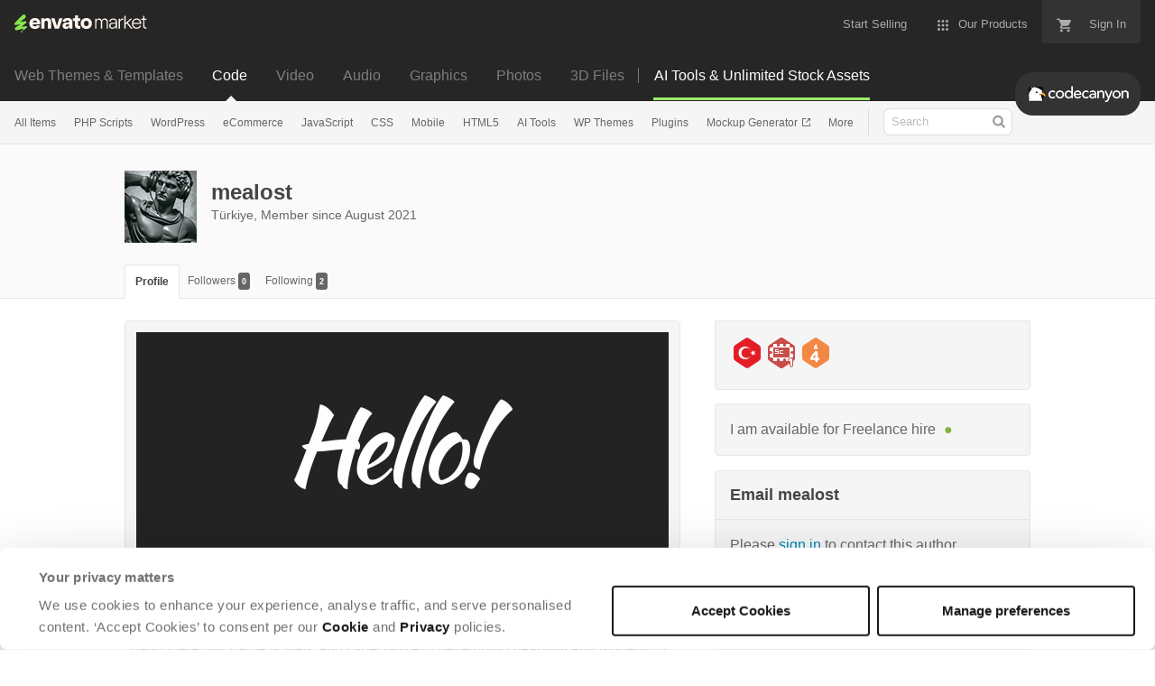

--- FILE ---
content_type: image/svg+xml
request_url: https://public-assets.envato-static.com/assets/badges/country_tr-00724f7d94f02d398c7cec1005287107842819c8ab2233c4dc6a813259072947.svg
body_size: 494
content:
<svg xmlns="http://www.w3.org/2000/svg" version="1.2" viewBox="1.75 -0.125 28.5 32.225"><path d="M30.246 21.223c0 1.047-.715 2.375-1.582 2.953l-11.082 7.39c-.871.579-2.293.579-3.164 0l-11.082-7.39c-.867-.578-1.582-1.906-1.582-2.953V10.777c0-1.047.715-2.375 1.582-2.953L14.418.434c.871-.579 2.293-.579 3.164 0l11.082 7.39c.867.578 1.582 1.906 1.582 2.953v10.446" fill="#e41d25"/><path d="M15.344 21.34a5.34 5.34 0 110-10.68c1.578 0 3 .684 3.976 1.774A6.675 6.675 0 007 16a6.675 6.675 0 0012.32 3.566 5.326 5.326 0 01-3.976 1.774" fill="#fff"/><path d="M23.574 16L25 14.04l-2.305.745-1.425-1.96v2.425l-2.31.75 2.31.75v2.426l1.425-1.961L25 17.96 23.574 16" fill="#fff"/></svg>


--- FILE ---
content_type: image/svg+xml
request_url: https://public-assets.envato-static.com/assets/common/icons-buttons/social/github-689ffe5ea6f061028191174c341de374e5c0667ee901f8d5fe54be4231169018.svg
body_size: 662
content:
<svg baseProfile="tiny" xmlns="http://www.w3.org/2000/svg" viewBox="0 0 72 72"><path fill="#333" d="M72 64c0 4.418-3.582 8-8 8h-56c-4.418 0-8-3.582-8-8v-56c0-4.418 3.582-8 8-8h56c4.418 0 8 3.582 8 8v56z"/><path fill="#fff" d="M36 15c-11.598 0-21 9.402-21 21s9.402 21 21 21 21-9.402 21-21-9.402-21-21-21zm12.471 33.471c-1.621 1.621-3.507 2.893-5.606 3.781-.533.226-1.075.424-1.625.595v-3.148c0-1.653-.568-2.871-1.702-3.649.711-.068 1.364-.164 1.959-.288.593-.123 1.223-.3 1.887-.532.664-.232 1.257-.509 1.784-.832.526-.32 1.03-.738 1.516-1.25.486-.513.893-1.093 1.222-1.743.328-.65.587-1.429.779-2.338.191-.909.287-1.911.287-3.004 0-2.12-.69-3.925-2.071-5.414.629-1.641.561-3.424-.204-5.353l-.514-.061c-.355-.041-.995.109-1.917.451-.923.343-1.959.904-3.107 1.682-1.627-.451-3.315-.677-5.064-.677-1.765 0-3.445.226-5.046.677-.724-.492-1.41-.899-2.06-1.22-.65-.322-1.17-.54-1.56-.656-.39-.117-.751-.188-1.087-.215-.335-.028-.55-.035-.645-.022l-.205.041c-.765 1.942-.833 3.726-.205 5.353-1.38 1.489-2.071 3.294-2.071 5.414 0 1.093.096 2.094.287 3.004.192.91.453 1.688.781 2.338s.734 1.23 1.22 1.743c.486.511.991.929 1.518 1.251.526.321 1.12.597 1.783.831.663.232 1.292.41 1.888.533.596.122 1.248.218 1.959.287-1.122.765-1.682 1.981-1.682 3.65v3.208c-.619-.183-1.23-.401-1.83-.656-2.099-.888-3.985-2.16-5.606-3.781s-2.893-3.507-3.781-5.608c-.922-2.17-1.387-4.481-1.387-6.862s.467-4.692 1.386-6.865c.888-2.099 2.16-3.985 3.781-5.606s3.507-2.893 5.606-3.781c2.171-.919 4.481-1.384 6.864-1.384s4.692.467 6.865 1.386c2.099.888 3.985 2.16 5.606 3.781s2.893 3.507 3.781 5.608c.919 2.17 1.384 4.481 1.384 6.862s-.465 4.692-1.384 6.865c-.891 2.096-2.162 3.983-3.784 5.604z"/></svg>